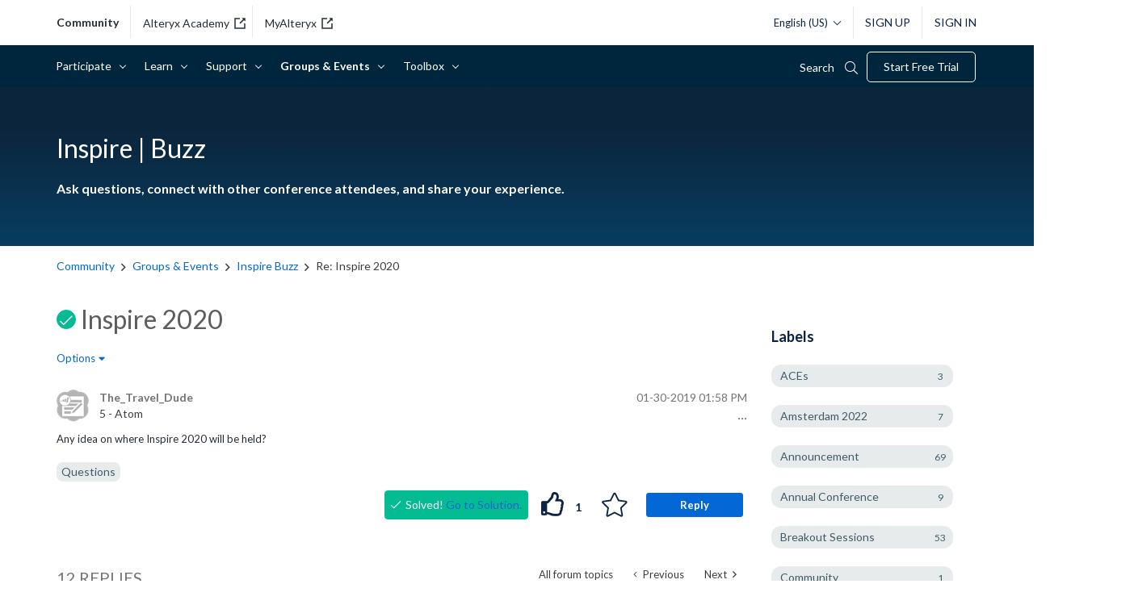

--- FILE ---
content_type: text/html; charset=UTF-8
request_url: https://community.alteryx.com/t5/Inspire-Buzz/Inspire-2020/m-p/498974/highlight/true
body_size: 1877
content:
<!DOCTYPE html>
<html lang="en">
<head>
    <meta charset="utf-8">
    <meta name="viewport" content="width=device-width, initial-scale=1">
    <title></title>
    <style>
        body {
            font-family: "Arial";
        }
    </style>
    <script type="text/javascript">
    window.awsWafCookieDomainList = [];
    window.gokuProps = {
"key":"AQIDAHjcYu/GjX+QlghicBgQ/7bFaQZ+m5FKCMDnO+vTbNg96AH8rhIMJ+z/0ZlnwNGCUsFTAAAAfjB8BgkqhkiG9w0BBwagbzBtAgEAMGgGCSqGSIb3DQEHATAeBglghkgBZQMEAS4wEQQM0xF1depSHZO07bzbAgEQgDtkDWjfu/iA1FFovrm1DbICsUAV04yfVyp7MT61DYp7EWM6jDnLUg9RkBp27QieKrX3EpH4gWzcP8WQoA==",
          "iv":"D549pwFDXwAAAoCX",
          "context":"OseMrUI4Vi/tB7lRuq+vJXiH/XTv9hdLpOj7nvetezOjZ64DZZSdBY7uOn4ASx390tpYeCaAzIY+sH22WowaN5/fz8S0q2Eqg8gTor185MxrxWCm0BNTG9QFhxPD34y4lYjWzmCM5lJsE1Y0a2OCTGfYaAmalkPavDcuxHeOoQfaqwc9ijw5yeg/8/BMQsdgNsg8Ou0yVSEi+jfe4BG1PPNysiMN0PLI+vePiTU8LgSJMlqr/JtfEyEY+UyEf/jzyK8Z9AhhjJcpRabpEmChpDx6omVK0eF+twYbqr++GVQLH4e/TdcHlxVMfkCGpb9ncEeKeT8cgT+aB3juy/bYJ4Z9gcMXp6/CM8k3XMgNydsX+au5fE/lA6+nVuK8mp2+zPH7QXuSojqokwuSD2zExoYsKdq767cfgxxx"
};
    </script>
    <script src="https://bc0439715fa6.967eb88d.us-east-2.token.awswaf.com/bc0439715fa6/29557fe598c8/ec6f8c6468ab/challenge.js"></script>
</head>
<body>
    <div id="challenge-container"></div>
    <script type="text/javascript">
        AwsWafIntegration.saveReferrer();
        AwsWafIntegration.checkForceRefresh().then((forceRefresh) => {
            if (forceRefresh) {
                AwsWafIntegration.forceRefreshToken().then(() => {
                    window.location.reload(true);
                });
            } else {
                AwsWafIntegration.getToken().then(() => {
                    window.location.reload(true);
                });
            }
        });
    </script>
    <noscript>
        <h1>JavaScript is disabled</h1>
        In order to continue, we need to verify that you're not a robot.
        This requires JavaScript. Enable JavaScript and then reload the page.
    </noscript>
</body>
</html>